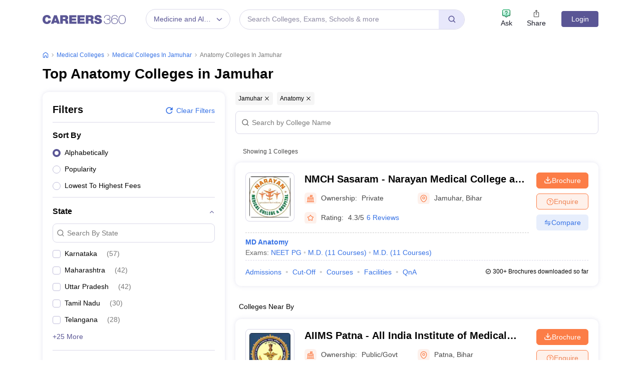

--- FILE ---
content_type: text/html; charset=UTF-8
request_url: https://geolocation-db.com/json/
body_size: 68
content:
{"country_code":"US","country_name":"United States","city":null,"postal":null,"latitude":37.751,"longitude":-97.822,"IPv4":"18.117.181.210","state":null}

--- FILE ---
content_type: text/html; charset=utf-8
request_url: https://www.google.com/recaptcha/api2/aframe
body_size: 180
content:
<!DOCTYPE HTML><html><head><meta http-equiv="content-type" content="text/html; charset=UTF-8"></head><body><script nonce="EPR5rifLV2e4piuwsaeepg">/** Anti-fraud and anti-abuse applications only. See google.com/recaptcha */ try{var clients={'sodar':'https://pagead2.googlesyndication.com/pagead/sodar?'};window.addEventListener("message",function(a){try{if(a.source===window.parent){var b=JSON.parse(a.data);var c=clients[b['id']];if(c){var d=document.createElement('img');d.src=c+b['params']+'&rc='+(localStorage.getItem("rc::a")?sessionStorage.getItem("rc::b"):"");window.document.body.appendChild(d);sessionStorage.setItem("rc::e",parseInt(sessionStorage.getItem("rc::e")||0)+1);localStorage.setItem("rc::h",'1769708294999');}}}catch(b){}});window.parent.postMessage("_grecaptcha_ready", "*");}catch(b){}</script></body></html>

--- FILE ---
content_type: text/css
request_url: https://cnextassets.careers360.com/frontend/_react/src_client_assets_css_common_fat-footer_css.66f6f4846dd448e4e5a6.css
body_size: 1215
content:
.slider_heading{color:#111;font-size:20px;padding-bottom:7px}.fat_footer .nav-tabs .nav-item button{border:none;padding:9px 20px}.slider_no_bg_color{background-color:#fff;border-radius:5px;box-shadow:0 1px 6px 0 #00000026;margin:10px 0;padding:15px}.slider_list ul{list-style:none;margin:0;padding:0}.slider_list{border-top:2px dashed #eee;min-height:160px;padding:10px 10px 0}.slider_list li{display:inline-block;width:50%}.slider_list li a{text-decoration:underline!important}.slide_button_block .download_button{border-radius:3px;margin:0;padding:5px;width:100%}.listing_left_arrow,.listing_right_arrow{background-color:#fff;border:1px solid #eee;border-radius:50%;box-shadow:0 1px 6px 0 #00000026;color:#5a5695;cursor:pointer;display:inline-block;font-size:31px;height:55px;line-height:50px;margin-top:-29px;position:absolute;text-align:center;top:50%;width:55px;z-index:2}.slider_outer_block:after,.slider_outer_block:before{background:linear-gradient(90deg,#ffd6d600,#f5f5f9);content:"";display:block;height:100%;left:0;position:absolute;top:0;width:28px;z-index:1}.slider_outer_block:before{background:linear-gradient(-90deg,#ffd6d600,#f5f5f9)}.slider_outer_block:after{left:auto;right:0!important}.listing_left_arrow{left:-40px}.listing_right_arrow{right:-40px}.fat_footer_block{background-color:#fff;border-radius:5px;box-shadow:0 1px 6px 0 #00000026;margin:10px 0;min-height:220px;padding:15px;width:100%}.fat_footer_block ul{color:#111;list-style-type:none;margin:0;padding:0}.fat_footer_block ul li{margin:0 0 5px 15px;position:relative}.fat_footer_block ul li:before{border:5px solid #0000;border-left-color:#8c8d91;content:"";height:0;left:-15px;position:absolute;top:6px;width:0}.list_heading{font-size:14px;font-weight:700;margin-bottom:10px}.slider_bg{background-color:#f3f4fa;margin-top:-1px}.fat_footer_slider .slick-slide:first-child{padding-left:10px}.fat_footer_slider .slick-slide:last-child{padding-right:10px}.fat_footer_slider .slick-dots li.slick-active button:before{background:#5a5695;border-radius:5px;color:#5a5695!important}.fat_footer_slider .MuiTab-root{font-size:15px!important;text-transform:capitalize!important}.fat_footer_slider .slick-slide>div{align-content:stretch;display:flex;flex-wrap:wrap;height:100%;width:100%}.fat_footer_slider .slick-slide .slider_repeat_block{align-items:stretch;display:flex!important;flex-direction:column}.fat_footer_slider .slick-track{display:flex!important;margin:0}.fat_footer_slider .slick-track .slick-slide{display:flex!important;height:auto!important;min-width:300px;padding:0}.fat_footer_slider .slick-slide .fat_footer_block{height:100%!important;object-fit:contain!important;object-position:center!important}.fat_footer_slider .slick-slider{padding:0}@media screen and (max-width:767px) and (min-width:320px){.fat-footer-data{margin:0 -12px}.fat_footer_slider .MuiTab-textColorPrimary{color:#111;color:#000;font-size:16px!important;text-transform:none!important}.fat_footer_slider .MuiTabs-flexContainer{overflow:auto}.fat_footer_slider .MuiTabs-flexContainer::-webkit-scrollbar{display:none}.fat_footer_slider .MuiTabs-flexContainerr{-ms-overflow-style:none;scrollbar-width:none}.fat_footer_slider .slider_outer_block:before{left:0!important}.fat_footer_slider .slider_outer_block:after{right:0!important}.fat_footer_slider .MuiTab-root.Mui-selected{border-bottom:3px solid #494677;color:#494677!important;font-weight:700;z-index:1}.fat_footer_slider .MuiTab-root{font-size:15px!important;text-transform:capitalize!important}.fat_footer_slider .MuiTabs-indicator{background-color:#494677;border-top-left-radius:40px;border-top-right-radius:40px;height:3px}.fat_footer{border:none;border-radius:0;box-shadow:none;padding:0}.fat_footer_slider{color:#000;font-size:16px!important;text-transform:none!important}.slider_no_bg_color{background-color:#f5f5f9;border-radius:0;box-shadow:0 1px 6px 0 #00000026;margin:10px -10px;padding:10px}.slider_no_bg_color .slider_bg{background-color:#f5f5f9;margin-top:-1px;padding:0 0 20px}.fat_footer ul.nav.nav-tabs{-ms-overflow-style:none;scrollbar-width:none}.fat_footer ul.nav.nav-tabs::-webkit-scrollbar{display:none}}

--- FILE ---
content_type: application/javascript
request_url: https://cnextassets.careers360.com/frontend/_react/vendors-node_modules_pnpm_react-icons_4_12_0_react_17_0_2_node_modules_react-icons_hi_index_esm_js.74d816939e42b1253311.chunk.js
body_size: 413
content:
"use strict";(self.__LOADABLE_LOADED_CHUNKS__=self.__LOADABLE_LOADED_CHUNKS__||[]).push([["vendors-node_modules_pnpm_react-icons_4_12_0_react_17_0_2_node_modules_react-icons_hi_index_esm_js"],{14355:(t,r,e)=>{e.d(r,{CU3:()=>o,Y48:()=>i,ngD:()=>a});var n=e(65529);function o(t){return(0,n.k5)({tag:"svg",attr:{fill:"none",viewBox:"0 0 24 24",strokeWidth:"2",stroke:"currentColor","aria-hidden":"true"},child:[{tag:"path",attr:{strokeLinecap:"round",strokeLinejoin:"round",d:"M9 12l2 2 4-4m6 2a9 9 0 11-18 0 9 9 0 0118 0z"}}]})(t)}function i(t){return(0,n.k5)({tag:"svg",attr:{fill:"none",viewBox:"0 0 24 24",strokeWidth:"2",stroke:"currentColor","aria-hidden":"true"},child:[{tag:"path",attr:{strokeLinecap:"round",strokeLinejoin:"round",d:"M15 19l-7-7 7-7"}}]})(t)}function a(t){return(0,n.k5)({tag:"svg",attr:{fill:"none",viewBox:"0 0 24 24",strokeWidth:"2",stroke:"currentColor","aria-hidden":"true"},child:[{tag:"path",attr:{strokeLinecap:"round",strokeLinejoin:"round",d:"M9 5l7 7-7 7"}}]})(t)}}}]);